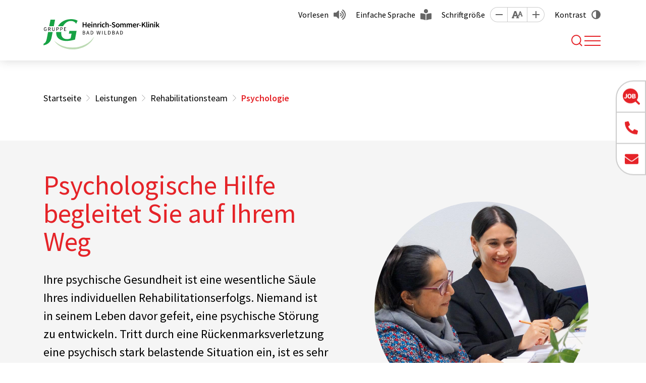

--- FILE ---
content_type: text/html; charset=utf-8
request_url: https://heinrich-sommer-klinik.de/psychologie
body_size: 7587
content:
<!DOCTYPE html>
<html lang="de">
    <head id="ctl00"><meta name="description" content="Unsere Psychologen stehen Ihnen kompetent bei der Bewältigung von psychischen Problemen und Belastungen zur Seite. Holen sie sich Hilfe!"/><link rel="canonical" href="https://heinrich-sommer-klinik.de/psychologie"/><meta name="viewport" content="width=device-width, initial-scale=1"/><meta name="robots" content="index,follow"/><meta name="revisit-after" content="10 days"/><meta http-equiv="X-UA-Compatible" content="IE=edge"/><meta name="google-site-verification" content="ky8QvgZV2u-eFJN8-DkwAcG0qV0yzCfOKeDKMKbx-24"/><meta name="generator" content="TWT Publisher"/><link rel="stylesheet" type="text/css" href="/styles/global/standard.css?tm=20251106164419"/><meta charset="utf-8"/><meta property="og:title" content="Psychologische Unterstützung - Heinrich-Sommer-Klinik"/><meta property="og:url" content="https://heinrich-sommer-klinik.de/psychologie"/><meta property="og:locale" content="de_DE"/><meta property="twitter:title" content="Psychologische Unterstützung - Heinrich-Sommer-Klinik"/><meta property="twitter:url" content="https://heinrich-sommer-klinik.de/psychologie"/><link id="ctl02" type="image/x-icon" href="/favicon.ico" rel="icon" /><link id="ctl03" rel="apple-touch-icon-precomposed" sizes="57x57" href="/apple-touch-icon-57x57.png" /><link id="ctl04" rel="apple-touch-icon-precomposed" sizes="114x114" href="/apple-touch-icon-114x114.png" /><link id="ctl05" rel="apple-touch-icon-precomposed" sizes="72x72" href="/apple-touch-icon-72x72.png" /><link id="ctl06" rel="apple-touch-icon-precomposed" sizes="144x144" href="/apple-touch-icon-144x144.png" /><link id="ctl07" rel="apple-touch-icon-precomposed" sizes="60x60" href="/apple-touch-icon-60x60.png" /><link id="ctl08" rel="apple-touch-icon-precomposed" sizes="120x120" href="/apple-touch-icon-120x120.png" /><link id="ctl09" rel="apple-touch-icon-precomposed" sizes="76x76" href="/apple-touch-icon-76x76.png" /><link id="ctl10" rel="apple-touch-icon-precomposed" sizes="152x152" href="/apple-touch-icon-152x152.png" /><link id="ctl11" rel="icon" type="image/png" href="/favicon-196x196.png" sizes="196x196" /><link id="ctl12" rel="icon" type="image/png" href="/favicon-96x96.png" sizes="96x96" /><link id="ctl13" rel="icon" type="image/png" href="/favicon-32x32.png" sizes="32x32" /><link id="ctl14" rel="icon" type="image/png" href="/favicon-16x16.png" sizes="16x16" /><link id="ctl15" rel="icon" type="image/png" href="/favicon-128.png" sizes="128x128" /><meta id="ctl16" name="application-name" content=" " /><meta id="ctl17" name="msapplication-TileColor" content="#FFFFFF" /><meta id="ctl18" name="msapplication-TileImage" content="mstile-144x144.png" /><meta id="ctl19" name="msapplication-square70x70logo" content="mstile-70x70.png" /><meta id="ctl20" name="msapplication-square150x150logo" content="mstile-150x150.png" /><meta id="ctl21" name="msapplication-wide310x150logo" content="mstile-310x150.png" /><meta id="ctl22" name="msapplication-square310x310logo" content="mstile-310x310.png" /><script type="text/javascript">
                    // var et_pagename = "";
                    // var et_areas = "";
                    // var et_tval = 0;
                    // var et_tsale = 0;
                    // var et_tonr = "";
                    // var et_basket = "";
                    </script>
                    <script id="_etLoader" type="text/javascript" charset="UTF-8" data-block-cookies="true" data-respect-dnt="true" data-secure-code="kxgXdE" src="//code.etracker.com/code/e.js" async></script>
                <title>
	Psychologische Unterstützung  - Heinrich-Sommer-Klinik
</title></head>

    <body data-theme="rot">
        
        <form method="post" action="/psychologie" id="mainForm">
<div class="aspNetHidden">
<input type="hidden" name="idField" id="idField" value="" />
<input type="hidden" name="childIdField" id="childIdField" value="" />
<input type="hidden" name="path" id="path" value="" />
<input type="hidden" name="actionField" id="actionField" value="" />
<input type="hidden" name="targetField" id="targetField" value="" />
<input type="hidden" name="__VIEWSTATE" id="__VIEWSTATE" value="/wEPDwUKLTk1MzEzNDMxMmRkzroSIEvveZvK7nfooN3RhxEdiGI=" />
</div>

<div class="aspNetHidden">

	<input type="hidden" name="__VIEWSTATEGENERATOR" id="__VIEWSTATEGENERATOR" value="14CEC860" />
</div>
            <a id="top"></a>
            <a href="#tocontent" class="jumpto" accesskey="1" title="Direkt zum Inhalt">Direkt zum Inhalt</a>
            <a href="#tonavigation" class="jumpto" accesskey="2" title="Direkt zur Hauptnavigation">Direkt zur Hauptnavigation</a>
            
            <header class="header fixed-top"><div class="header__top"><div class="container"><nav id="metanavigation" class="meta__nav"><ul class="meta__ul"><li class="meta__li meta__li--nav"><a class="meta__a" href="https://karriere.jg-gruppe.de/stellenmarkt?e=125" role="button" target="_blank">Stellenmarkt</a></li><li class="meta__li meta__li--nav"><a class="meta__a" target="_self" href="/faq" role="button">FAQ</a></li><li class="meta__li meta__li--nav"><a class="meta__a" target="_self" href="/spenden" role="button">Spenden</a></li><li class="meta__li meta__li--extra"><a class="meta__a meta__a--vorlesen" id="showDialog" role="button" href="javascript:;">Vorlesen</a></li><li class="meta__li"><a class="meta__a meta__a--sprache" target="_self" href="/einfache-sprache" role="button">Einfache Sprache</a></li><li class="meta__li"><span class="meta__span">Schriftgröße</span><a class="meta__size meta__size--minus" data-option="minus" title="Schrift kleiner [Alt & -]" role="button" href="javascript:;"></a><a class="meta__size meta__size--reset" data-option="reset" title="Sichthilfen zurücksetzen [Alt & R]" role="button" href="javascript:;"></a><a class="meta__size meta__size--plus" data-option="plus" title="Schrift größer [Alt & +]" role="button" href="javascript:;"></a></li><li class="meta__li"><input type="checkbox" id="theme-switch" style="display: none;"/><label class="meta__label meta__label--kontrast" for="theme-switch" tabindex="0">Kontrast</label></li></ul></nav></div></div><div class="header__main"><div class="container"><div class="header__inner"><a class="header__brand" href="/"><img class="header__brand--logo" src="/img/startseite/jg-heinrich-sommer-klinik-bad-wildbad-logo.svg" alt="" width="280" height="84"/></a><nav id="navigation" class="nav" aria-label="Main"><a id="tonavigation"></a><ul class="nav__ul nav__ul--level1"><li class="nav__li nav__li--dropdown" aria-current="page"><a class="nav__a" title="Leistungen" href="/leistungen">Leistungen</a><div class="nav__flyout"><div class="container"><div class="nav__sub"><ul class="nav__ul nav__ul--default"><li class="nav__li nav__li--dropdown" aria-current="page"><a class="nav__a" title="Rehabilitationsteam" href="/rehabilitationsteam">Rehabilitationsteam</a><span class="arrow active"></span><ul class="nav__ul nav__ul--klapper open"><li class="nav__li"><a class="nav__a" title="Ärzteteam" href="/aerzteteam">Ärzteteam</a></li><li class="nav__li"><a class="nav__a" title="Physiotherapie" href="/physiotherapie">Physiotherapie</a></li><li class="nav__li"><a class="nav__a" title="Ergotherapie" href="/ergotherapie">Ergotherapie</a></li><li class="nav__li" aria-current="page"><a class="nav__a" title="Psychologie" href="/psychologie">Psychologie</a></li><li class="nav__li"><a class="nav__a" title="Ernährungsberatung" href="/ernaehrungsberatung">Ernährungsberatung</a></li><li class="nav__li"><a class="nav__a" title="Sozialdienst" href="/sozialdienst">Sozialdienst</a></li><li class="nav__li"><a class="nav__a" title="Pflegedienst" href="/pflegedienst">Pflegedienst</a></li></ul></li><li class="nav__li nav__li--dropdown"><a class="nav__a" title="Leistungskatalog" href="/leistungskatalog">Leistungskatalog</a><span class="arrow"></span><ul class="nav__ul nav__ul--klapper"><li class="nav__li"><a class="nav__a" title="Digitalisierung" href="/digitalisierung">Digitalisierung</a></li><li class="nav__li"><a class="nav__a" title="Sporttherapie" href="/sporttherapie">Sporttherapie</a></li><li class="nav__li"><a class="nav__a" title="Rückkehr ins Arbeitsleben" href="/rueckkehr-ins-arbeitsleben">Rückkehr ins Arbeitsleben</a></li><li class="nav__li"><a class="nav__a" title="Wissenswertes zur Gesunderhaltung" href="/wissenswertes-zur-gesunderhaltung">Wissenswertes zur Gesunderhaltung</a></li><li class="nav__li"><a class="nav__a" title="Entlassungsmanagement" href="/entlassungsmanagement">Entlassungsmanagement</a></li><li class="nav__li"><a class="nav__a" title="Mobilität" href="/mobilitaet">Mobilität</a></li><li class="nav__li"><a class="nav__a" title="Gangtraining mit dem Lokomat" href="/gangtraining-mit-dem-lokomat">Gangtraining mit dem Lokomat</a></li><li class="nav__li"><a class="nav__a" title="Selbstständigkeit im Alltag" href="/selbststaendigkeit-im-alltag">Selbstständigkeit im Alltag</a></li><li class="nav__li"><a class="nav__a" title="Hilfsmittel" href="/hilfsmittel">Hilfsmittel</a></li><li class="nav__li"><a class="nav__a" title="Schmerzbehandlung" href="/schmerzbehandlung">Schmerzbehandlung</a></li><li class="nav__li"><a class="nav__a" title="Wundmanagement" href="/wundmanagement">Wundmanagement</a></li><li class="nav__li"><a class="nav__a" title="Harnblasen- und Mastdarmmanagement" href="/harnblasen-und-mastdarmmanagement">Harnblasen- und Mastdarmmanagement</a></li></ul></li></ul><ul class="nav__ul nav__ul--default"><li class="nav__li nav__li--dropdown"><a class="nav__a" title="Aufenthalt" href="/aufenthalt">Aufenthalt</a><span class="arrow"></span><ul class="nav__ul nav__ul--klapper"><li class="nav__li"><a class="nav__a" title="Lernen durch Erfahrungsaustausch" href="/lernen-durch-erfahrungsaustausch">Lernen durch Erfahrungsaustausch</a></li><li class="nav__li"><a class="nav__a" title="Hauswirtschaft" href="/hauswirtschaft">Hauswirtschaft</a></li><li class="nav__li"><a class="nav__a" title="Versorgung" href="/versorgung">Versorgung</a></li><li class="nav__li"><a class="nav__a" title="Unterbringung" href="/unterbringung">Unterbringung</a></li><li class="nav__li"><a class="nav__a" title="Freizeitangebote" href="/freizeitangebote">Freizeitangebote</a></li><li class="nav__li"><a class="nav__a" title="Kunden- und Servicecenter" href="/kunden-und-servicecenter">Kunden- und Servicecenter</a></li></ul></li></ul></div></div></div></li><li class="nav__li nav__li--dropdown"><a class="nav__a" title="Angehörigeninformationen" href="/angehoerigeninformationen">Angehörigeninformationen</a><div class="nav__flyout"><div class="container"><div class="nav__sub"><ul class="nav__ul nav__ul--default"><li class="nav__li"><a class="nav__a" title="Begleitperson" href="/begleitperson">Begleitperson</a></li></ul><ul class="nav__ul nav__ul--default"><li class="nav__li"><a class="nav__a" title="Schulungen" href="/schulungen">Schulungen</a></li></ul></div></div></div></li><li class="nav__li nav__li--dropdown"><a class="nav__a" title="Ihr Weg zu uns" href="/ihr-weg-zu-uns">Ihr Weg zu uns</a><div class="nav__flyout"><div class="container"><div class="nav__sub"><ul class="nav__ul nav__ul--default"><li class="nav__li"><a class="nav__a" title="Aufnahme" href="/aufnahme">Aufnahme</a></li></ul><ul class="nav__ul nav__ul--default"><li class="nav__li"><a class="nav__a" title="Wunsch- und Wahlrecht" href="/wunsch-und-wahlrecht">Wunsch- und Wahlrecht</a></li></ul></div></div></div></li><li class="nav__li nav__li--dropdown"><a class="nav__a" title="Mitarbeit & Karriere" href="/mitarbeit-und-karriere">Mitarbeit & Karriere</a><div class="nav__flyout"><div class="container"><div class="nav__sub"><ul class="nav__ul nav__ul--default"><li class="nav__li"><a class="nav__a" title="Karriere" href="/karriere">Karriere</a></li><li class="nav__li"><a class="nav__a" title="Praktikanten/Freiwillige Mitarbeit" href="/praktikanten-freiwillige-mitarbeit">Praktikanten/Freiwillige Mitarbeit</a></li></ul><ul class="nav__ul nav__ul--default"><li class="nav__li"><a class="nav__a" title="Weiterbildung" href="/weiterbildung">Weiterbildung</a></li></ul></div></div></div></li><li class="nav__li"><a class="nav__a" title="Aktuelles" href="/aktuelles">Aktuelles</a></li><li class="nav__li nav__li--dropdown"><a class="nav__a" title="Über uns" href="/ueber-uns">Über uns</a><div class="nav__flyout"><div class="container"><div class="nav__sub"><ul class="nav__ul nav__ul--default"><li class="nav__li"><a class="nav__a" title="Historie" href="/historie">Historie</a></li><li class="nav__li"><a class="nav__a" title="Leitbild" href="/leitbild">Leitbild</a></li><li class="nav__li"><a class="nav__a" title="Unser Träger" href="/unser-traeger">Unser Träger</a></li><li class="nav__li"><a class="nav__a" title="Seelsorge" href="/seelsorge">Seelsorge</a></li><li class="nav__li"><a class="nav__a" title="Patientennachbefragung" href="/patientennachbefragung">Patientennachbefragung</a></li></ul><ul class="nav__ul nav__ul--default"><li class="nav__li"><a class="nav__a" title="Gewaltschutzkonzept" href="/gewaltschutzkonzept">Gewaltschutzkonzept</a></li><li class="nav__li"><a class="nav__a" title="Qualitätsmanagement" href="/qualitaetsmanagement">Qualitätsmanagement</a></li><li class="nav__li"><a class="nav__a" title="Hinweisgeberportal" href="https://jg-gruppe.de/hinweisgeberportal" target="_blank">Hinweisgeberportal</a></li><li class="nav__li"><a class="nav__a" title="Ansprechpersonen" href="/ansprechpersonen">Ansprechpersonen</a></li></ul></div></div></div></li><li class="nav__li nav__li--dropdown"><a class="nav__a" title="Innovation & Forschung" href="/innovation-und-forschung">Innovation & Forschung</a><div class="nav__flyout"><div class="container"><div class="nav__sub"><ul class="nav__ul nav__ul--default"><li class="nav__li"><a class="nav__a" title="Lokomat" href="/lokomat">Lokomat</a></li></ul><ul class="nav__ul nav__ul--default"><li class="nav__li"><a class="nav__a" title="Weiterentwicklung durch Forschung" href="/weiterentwicklung-durch-forschung">Weiterentwicklung durch Forschung</a></li></ul></div></div></div></li><li class="nav__li search__li"><span class="search__span" title="Suche" tabindex="0"><i class="search__icon"></i></span><div class="search__wrapper"><input class="search__input" type="search" placeholder="Wonach suchen Sie?" aria-label="Suche"/><a class="search__bttn" title="Suche" href="javascript:;">Suchen</a></div></li></ul></nav><div class="search__div"><span class="search__span" title="Suche" tabindex="0"><i class="search__icon"></i></span><div class="search__wrapper"><input class="search__input" type="search" placeholder="Wonach suchen Sie?" aria-label="Suche"/><a class="search__bttn" title="Suche" href="javascript:;">Suchen</a></div><div class="nav__toggle--wrapper"><button class="nav__toggle mobilebutton" type="button" aria-controls="navigation" aria-expanded="false" aria-label="Toggle navigation"><span class="nav__toggle--menu"></span></button></div></div></div></div><nav class="mobilenav"><ul class="mobilenav__ul" data-depth="0"><li class="mobilenav__li mobilenav__li--first mobilenav__li--dropdown" aria-current="page"><a class="mobilenav__a" href="/leistungen"><span>Leistungen</span></a><span class="arrow"></span><ul class="mobilenav__ul mobilenav__ul--sub" data-depth="1"><li class="mobilenav__li mobilenav__li--dropdown" aria-current="page"><a class="mobilenav__a" title="Rehabilitationsteam" href="/rehabilitationsteam">Rehabilitationsteam</a><span class="arrow"></span><ul class="mobilenav__ul mobilenav__ul--sub" data-depth="2"><li class="mobilenav__li mobilenav__li--last"><a class="mobilenav__a" title="Ärzteteam" href="/aerzteteam">Ärzteteam</a></li><li class="mobilenav__li mobilenav__li--last"><a class="mobilenav__a" title="Physiotherapie" href="/physiotherapie">Physiotherapie</a></li><li class="mobilenav__li mobilenav__li--last"><a class="mobilenav__a" title="Ergotherapie" href="/ergotherapie">Ergotherapie</a></li><li class="mobilenav__li mobilenav__li--last" aria-current="page"><a class="mobilenav__a" title="Psychologie" href="/psychologie">Psychologie</a></li><li class="mobilenav__li mobilenav__li--last"><a class="mobilenav__a" title="Ernährungsberatung" href="/ernaehrungsberatung">Ernährungsberatung</a></li><li class="mobilenav__li mobilenav__li--last"><a class="mobilenav__a" title="Sozialdienst" href="/sozialdienst">Sozialdienst</a></li><li class="mobilenav__li mobilenav__li--last"><a class="mobilenav__a" title="Pflegedienst" href="/pflegedienst">Pflegedienst</a></li></ul></li><li class="mobilenav__li mobilenav__li--dropdown"><a class="mobilenav__a" title="Leistungskatalog" href="/leistungskatalog">Leistungskatalog</a><span class="arrow"></span><ul class="mobilenav__ul mobilenav__ul--sub" data-depth="2"><li class="mobilenav__li mobilenav__li--last"><a class="mobilenav__a" title="Digitalisierung" href="/digitalisierung">Digitalisierung</a></li><li class="mobilenav__li mobilenav__li--last"><a class="mobilenav__a" title="Sporttherapie" href="/sporttherapie">Sporttherapie</a></li><li class="mobilenav__li mobilenav__li--last"><a class="mobilenav__a" title="Rückkehr ins Arbeitsleben" href="/rueckkehr-ins-arbeitsleben">Rückkehr ins Arbeitsleben</a></li><li class="mobilenav__li mobilenav__li--last"><a class="mobilenav__a" title="Wissenswertes zur Gesunderhaltung" href="/wissenswertes-zur-gesunderhaltung">Wissenswertes zur Gesunderhaltung</a></li><li class="mobilenav__li mobilenav__li--last"><a class="mobilenav__a" title="Entlassungsmanagement" href="/entlassungsmanagement">Entlassungsmanagement</a></li><li class="mobilenav__li mobilenav__li--last"><a class="mobilenav__a" title="Mobilität" href="/mobilitaet">Mobilität</a></li><li class="mobilenav__li mobilenav__li--last"><a class="mobilenav__a" title="Gangtraining mit dem Lokomat" href="/gangtraining-mit-dem-lokomat">Gangtraining mit dem Lokomat</a></li><li class="mobilenav__li mobilenav__li--last"><a class="mobilenav__a" title="Selbstständigkeit im Alltag" href="/selbststaendigkeit-im-alltag">Selbstständigkeit im Alltag</a></li><li class="mobilenav__li mobilenav__li--last"><a class="mobilenav__a" title="Hilfsmittel" href="/hilfsmittel">Hilfsmittel</a></li><li class="mobilenav__li mobilenav__li--last"><a class="mobilenav__a" title="Schmerzbehandlung" href="/schmerzbehandlung">Schmerzbehandlung</a></li><li class="mobilenav__li mobilenav__li--last"><a class="mobilenav__a" title="Wundmanagement" href="/wundmanagement">Wundmanagement</a></li><li class="mobilenav__li mobilenav__li--last"><a class="mobilenav__a" title="Harnblasen- und Mastdarmmanagement" href="/harnblasen-und-mastdarmmanagement">Harnblasen- und Mastdarmmanagement</a></li></ul></li><li class="mobilenav__li mobilenav__li--dropdown"><a class="mobilenav__a" title="Aufenthalt" href="/aufenthalt">Aufenthalt</a><span class="arrow"></span><ul class="mobilenav__ul mobilenav__ul--sub" data-depth="2"><li class="mobilenav__li mobilenav__li--last"><a class="mobilenav__a" title="Lernen durch Erfahrungsaustausch" href="/lernen-durch-erfahrungsaustausch">Lernen durch Erfahrungsaustausch</a></li><li class="mobilenav__li mobilenav__li--last"><a class="mobilenav__a" title="Hauswirtschaft" href="/hauswirtschaft">Hauswirtschaft</a></li><li class="mobilenav__li mobilenav__li--last"><a class="mobilenav__a" title="Versorgung" href="/versorgung">Versorgung</a></li><li class="mobilenav__li mobilenav__li--last"><a class="mobilenav__a" title="Unterbringung" href="/unterbringung">Unterbringung</a></li><li class="mobilenav__li mobilenav__li--last"><a class="mobilenav__a" title="Freizeitangebote" href="/freizeitangebote">Freizeitangebote</a></li><li class="mobilenav__li mobilenav__li--last"><a class="mobilenav__a" title="Kunden- und Servicecenter" href="/kunden-und-servicecenter">Kunden- und Servicecenter</a></li></ul></li></ul></li><li class="mobilenav__li mobilenav__li--first mobilenav__li--dropdown"><a class="mobilenav__a" href="/angehoerigeninformationen"><span>Angehörigeninformationen</span></a><span class="arrow"></span><ul class="mobilenav__ul mobilenav__ul--sub" data-depth="1"><li class="mobilenav__li"><a class="mobilenav__a" title="Begleitperson" href="/begleitperson">Begleitperson</a></li><li class="mobilenav__li"><a class="mobilenav__a" title="Schulungen" href="/schulungen">Schulungen</a></li></ul></li><li class="mobilenav__li mobilenav__li--first mobilenav__li--dropdown"><a class="mobilenav__a" href="/ihr-weg-zu-uns"><span>Ihr Weg zu uns</span></a><span class="arrow"></span><ul class="mobilenav__ul mobilenav__ul--sub" data-depth="1"><li class="mobilenav__li"><a class="mobilenav__a" title="Aufnahme" href="/aufnahme">Aufnahme</a></li><li class="mobilenav__li"><a class="mobilenav__a" title="Wunsch- und Wahlrecht" href="/wunsch-und-wahlrecht">Wunsch- und Wahlrecht</a></li></ul></li><li class="mobilenav__li mobilenav__li--first mobilenav__li--dropdown"><a class="mobilenav__a" href="/mitarbeit-und-karriere"><span>Mitarbeit &amp; Karriere</span></a><span class="arrow"></span><ul class="mobilenav__ul mobilenav__ul--sub" data-depth="1"><li class="mobilenav__li"><a class="mobilenav__a" title="Karriere" href="/karriere">Karriere</a></li><li class="mobilenav__li"><a class="mobilenav__a" title="Praktikanten/Freiwillige Mitarbeit" href="/praktikanten-freiwillige-mitarbeit">Praktikanten/Freiwillige Mitarbeit</a></li><li class="mobilenav__li"><a class="mobilenav__a" title="Weiterbildung" href="/weiterbildung">Weiterbildung</a></li></ul></li><li class="mobilenav__li mobilenav__li--first"><a class="mobilenav__a" href="/aktuelles"><span>Aktuelles</span></a></li><li class="mobilenav__li mobilenav__li--first mobilenav__li--dropdown"><a class="mobilenav__a" href="/ueber-uns"><span>Über uns</span></a><span class="arrow"></span><ul class="mobilenav__ul mobilenav__ul--sub" data-depth="1"><li class="mobilenav__li"><a class="mobilenav__a" title="Historie" href="/historie">Historie</a></li><li class="mobilenav__li"><a class="mobilenav__a" title="Leitbild" href="/leitbild">Leitbild</a></li><li class="mobilenav__li"><a class="mobilenav__a" title="Unser Träger" href="/unser-traeger">Unser Träger</a></li><li class="mobilenav__li"><a class="mobilenav__a" title="Seelsorge" href="/seelsorge">Seelsorge</a></li><li class="mobilenav__li"><a class="mobilenav__a" title="Patientennachbefragung" href="/patientennachbefragung">Patientennachbefragung</a></li><li class="mobilenav__li"><a class="mobilenav__a" title="Gewaltschutzkonzept" href="/gewaltschutzkonzept">Gewaltschutzkonzept</a></li><li class="mobilenav__li"><a class="mobilenav__a" title="Qualitätsmanagement" href="/qualitaetsmanagement">Qualitätsmanagement</a></li><li class="mobilenav__li"><a class="mobilenav__a" title="Hinweisgeberportal" href="https://jg-gruppe.de/hinweisgeberportal" target="_blank">Hinweisgeberportal</a></li><li class="mobilenav__li"><a class="mobilenav__a" title="Ansprechpersonen" href="/ansprechpersonen">Ansprechpersonen</a></li></ul></li><li class="mobilenav__li mobilenav__li--first mobilenav__li--dropdown"><a class="mobilenav__a" href="/innovation-und-forschung"><span>Innovation &amp; Forschung</span></a><span class="arrow"></span><ul class="mobilenav__ul mobilenav__ul--sub" data-depth="1"><li class="mobilenav__li"><a class="mobilenav__a" title="Lokomat" href="/lokomat">Lokomat</a></li><li class="mobilenav__li"><a class="mobilenav__a" title="Weiterentwicklung durch Forschung" href="/weiterentwicklung-durch-forschung">Weiterentwicklung durch Forschung</a></li></ul></li><li class="seperator"></li><li class="mobilenav__li mobilenav__li--extra"><a class="mobilenav__a" target="_self" href="https://karriere.jg-gruppe.de/stellenmarkt?e=125" role="button">Stellenmarkt</a></li><li class="mobilenav__li mobilenav__li--extra"><a class="mobilenav__a" target="_self" href="/faq" role="button">FAQ</a></li><li class="mobilenav__li mobilenav__li--extra"><a class="mobilenav__a" target="_self" href="/spenden" role="button">Spenden</a></li></ul></nav></div></header><div id="stickyElement" class="stickyElement"><div class="stickyElement__div"><div><a class="stickyElement__a" href="https://karriere.jg-gruppe.de/stellenmarkt?e=125" role="button" target="_blank"><span class="stickyElement__span stickyElement__span--2"></span><span class="stickyElement__text">Zum Stellenmarkt</span></a></div></div><div class="stickyElement__div"><div><a class="stickyElement__a" target="_self" href="tel:+4970811750" role="button"><span class="stickyElement__span stickyElement__span--3"></span><span class="stickyElement__text">07081 175-0</span></a></div></div><div class="stickyElement__div stickyElement__div--last"><div><a class="stickyElement__a" target="_self" href="/kontakt" role="button"><span class="stickyElement__span stickyElement__span--4"></span><span class="stickyElement__text">E-Mail senden</span></a></div></div><div class="stickyElement__div stickyElement__div--barriere"><a class="stickyElement__a" role="button" tabindex="0"><span class="stickyElement__span stickyElement__span--5"></span></a><div class="barriere__wrapper"><div class="barriere__item"><a class="barriere__a barriere__a--vorlesen" id="showMobilDialog" role="button" href="javascript:;">Vorlesen</a></div><div class="barriere__item"><div class="barriere__control"><a class="barriere__size barriere__size--minus" data-option="minus" title="Schrift kleiner [Alt & -]" role="button"></a><a class="barriere__size barriere__size--reset" data-option="reset" title="Sichthilfen zurücksetzen [Alt & R]" role="button"></a><a class="barriere__size barriere__size--plus" data-option="plus" title="Schrift größer [Alt & +]" role="button"></a></div><span class="barriere__span">Schriftgröße</span></div><div class="barriere__item"><a class="barriere__a barriere__a--sprache" target="_self" href="/einfache-sprache" role="button">Einfache Sprache</a></div><div class="barriere__item"><label class="barriere__kontrast" for="theme-switch"><span class="barriere__kontrast--icon"></span>Kontrast</label></div></div></div></div>
            
            <main class="inhaltsseite">
    <a id="tocontent"></a>
    <section class="breadcrumb__wrapper"><div class="container"><div class="row"><div class="col-12"><ol class="breadcrumb" itemscope="" itemtype="https://schema.org/BreadcrumbList"><li itemprop="itemListElement" itemscope="" itemtype="https://schema.org/ListItem"><meta itemprop="position" content="0"/><a itemscope="" itemtype="https://schema.org/WebPage" href="/" itemid="https://heinrich-sommer-klinik.de/" itemprop="item"><span itemprop="name">Startseite</span></a></li><li itemprop="itemListElement" itemscope="" itemtype="https://schema.org/ListItem"><meta itemprop="position" content="1"/><a itemscope="" itemtype="https://schema.org/WebPage" itemprop="item" href="/leistungen" itemid="https://heinrich-sommer-klinik.de/leistungen"><span itemprop="name">Leistungen</span></a></li><li itemprop="itemListElement" itemscope="" itemtype="https://schema.org/ListItem"><meta itemprop="position" content="2"/><a itemscope="" itemtype="https://schema.org/WebPage" itemprop="item" href="/rehabilitationsteam" itemid="https://heinrich-sommer-klinik.de/rehabilitationsteam"><span itemprop="name">Rehabilitationsteam</span></a></li><li itemprop="itemListElement" itemscope="" itemtype="https://schema.org/ListItem"><meta itemprop="position" content="3"/><span itemprop="name">Psychologie</span></li></ol></div></div></div></section>
          
    <!--##search##-->
    
        
<section class="kvInhalt">
  <div class="kvInhalt__wrapper container">
    <div class="kvInhalt__txt">
      <h1>Psychologische Hilfe begleitet Sie auf Ihrem Weg</h1>
      <p>Ihre psychische Gesundheit ist eine wesentliche Säule Ihres individuellen Rehabilitationserfolgs. Niemand ist in seinem Leben davor gefeit, eine psychische Störung zu entwickeln. Tritt durch eine Rückenmarksverletzung eine psychisch stark belastende Situation ein, ist es sehr wichtig professionelle Hilfe in Anspruch zu nehmen. Wir begleiten und unterstützen Sie während Ihres Rehabilitationsaufenthaltes in diesem Verarbeitungsprozess und stehen Ihnen bei Wiederholungsrehabilitationen gerne zur Verfügung.&nbsp;<br /></p>
    </div>
    <div class="kvInhalt__img">
      <div class="kvInhalt__img--ornament">
        <img class="lazy kvInhalt__img--img" data-src="/img/leistungen/rehabilitionsteam/psychologie/kolleginnen-am-schreibtisch.jpg" src="/img/system/blank.gif" width="900" height="900"  alt="" title="" /><noscript><img class="kvInhalt__img--img" src="/img/leistungen/rehabilitionsteam/psychologie/kolleginnen-am-schreibtisch.jpg" width="900" height="900"  alt="" title="" /></noscript>
      </div>
    </div>
  </div>
</section>
    
    <!--##/search##-->
    <section class="container__wrapper container__wrapper--content">
      <div class="container">
        <div class="row">
          <div class="col-xl-3 aside">
            
            <ul class="subnav level-1"><li class="subnav__li" aria-current="page"><a class="subnav__a" title="Rehabilitationsteam" href="/rehabilitationsteam">Rehabilitationsteam</a><ul class="subnav level-2"><li class="subnav__li"><a class="subnav__a" title="Ärzteteam" href="/aerzteteam">Ärzteteam</a></li><li class="subnav__li"><a class="subnav__a" title="Physiotherapie" href="/physiotherapie">Physiotherapie</a></li><li class="subnav__li"><a class="subnav__a" title="Ergotherapie" href="/ergotherapie">Ergotherapie</a></li><li class="subnav__li" aria-current="page"><a class="subnav__a" title="Psychologie" href="/psychologie">Psychologie</a></li><li class="subnav__li"><a class="subnav__a" title="Ernährungsberatung" href="/ernaehrungsberatung">Ernährungsberatung</a></li><li class="subnav__li"><a class="subnav__a" title="Sozialdienst" href="/sozialdienst">Sozialdienst</a></li><li class="subnav__li"><a class="subnav__a" title="Pflegedienst" href="/pflegedienst">Pflegedienst</a></li></ul></li><li class="subnav__li"><a class="subnav__a" title="Leistungskatalog" href="/leistungskatalog">Leistungskatalog</a></li><li class="subnav__li"><a class="subnav__a" title="Aufenthalt" href="/aufenthalt">Aufenthalt</a></li></ul>
            
          </div>
          <div class="col-xl-9 main">
    <!--##search##-->
    
        
<p>Eine psychische Störung kann durch das Akutereignis Querschnittlähmung bedingt sein. Genauso kann sich eine behandlungsbedürftige psychische Problematik auch nach Jahren des Lebens mit einer Querschnittlähmung herausbilden.</p>
<h2>Wie wir arbeiten</h2>
<p>In der Heinrich-Sommer-Klinik legen wir den Schwerpunkt auf die stabilisierende Therapie, um den neurologischen Rehabilitationserfolg abzusichern. Neben einer fundierten Diagnostik, Psychoedukation, Entwicklung von Coping-Strategien und einer stabilisierenden psychologischen Beratung werden Wege und Möglichkeiten der Weiterbehandlung aufgezeigt.</p>
<p>Wichtig ist für Sie nur eines: Wenn Sie psychologische Hilfe in Anspruch nehmen wollen, sind unsere Psycholog:innen Ihre kompetenten Ansprechpartner:innen. Unsere Psycholog:innen wissen, wovon sie reden. Wir können Sie bei der Verarbeitung psychischer Krisen stützen und begleiten.&nbsp;<br /></p>
<h2>Wichtige Themen bei einer akuten Querschnittlähmung</h2>
<p>Häufig ergeben sich in Folge des Eintritts einer Querschnittlähmung spezielle Störungsbilder wie die Anpassungsstörung, die Posttraumatische Belastungsstörung oder die pathologische Trauer.</p>
<h2>Pathologische Trauer</h2>
<p>Die „pathologische“ oder „komplexe“ Trauer ist eine psychische Störung, bei der das belastende emotionale Erleben (Traurigkeit, Angst, Gefühlskälte, Gedankenleere und Schuldgefühle) durch eine gleichbleibende Intensität nach dem Ablauf von ca. sechs Monaten gekennzeichnet ist. Wir können Ihnen helfen mit Gefühlen wie Machtlosigkeit und Verletzlichkeit besser umzugehen und Lebensqualität zurückzugewinnen. Wir unterstützen auch Ihre Angehörigen in dem Prozess ein neues Lebenskonzept zu erarbeiten.</p>
<h2>Unsere Psycholog:innen helfen bei vielen Themen weiter</h2>
<p>„Frischverletzte“ als auch „Alt-Rehabilitanden“ leiden oftmals unter einem signifikant beeinträchtigten Selbstwertgefühl und Selbstwirksamkeitserleben. Alltagssituationen werden als belastend erlebt und möglichst vermieden. Damit leiden die Möglichkeiten der Teilhabe am sozialen Leben. In der Heinrich-Sommer-Klinik bieten wir ein fachtherapeutisch übergreifendes Training an. Hier wird mit psychologischer Unterstützung geübt, sich mit dem körperlichen Handicap in Situationen wie „Stadtausflug“, „Einkäufe erledigen“, „um Hilfe bitten“, „Kochen“, „öffentliche Verkehrsmittel benutzen“, diverse „soziale Interaktionen“, etc. zurechtzufinden. <br /></p>
<h2>Weitere Angebote im Bereich Psychologie</h2>
<p>Patient:innen erhalten im Bedarfsfall weitere Angebote zu folgenden Themen, die in Form indikativer Gruppen angeboten werden:</p>

<ul class="on-list">
<li>Förderung der berufsbezogenen Therapiemotivation</li>
<li>Umgang mit (arbeitsplatzbezogenem) Stress und Entspannung</li>
<li>Tabakentwöhnung/Umgang mit Süchten</li>
<li>Förderung von Alltags- und Berufskompetenzen <br /></li>
</ul>
<h2>Ihre Ansprechperson</h2>
<div class="ansprechpartner"><div class="ansprechpartner__img"><img class="lazy" data-src="/img/ueber-uns/ansprechpersonen/camacho.jpg" alt="" width="311" height="311"/></div><div class="ansprechpartner__text"><span class="alt-3">Virginia Camacho-Alvarez<br/></span><p>Abteilungsleitung Psychologische Dienstleistungen</p><span class="alt-4">Heinrich-Sommer-Klinik<br/>Paulinenstraße 132<br/>75323 
    	Bad Wildbad<br/></span><a href="tel:+497081175325" class="link__a link__a--phone" title="Telefonnummer anrufen">07081 175-325<br/></a><a class="bttn" target="_blank" href="/kontakt/56/virginia-camacho-alvarez" role="button">Kontakt aufnehmen</a></div></div>


    
    <!--##/search##-->
          </div>
        </div>
      </div>
    </section></main>
            
            <footer class="footer"><div class="footer__top"><div class="container"><div class="footer__info"><div class="alt-3">Heinrich-Sommer-Klinik<br/></div><div class="alt-4">Paulinenstraße 132<br/>75323 Bad Wildbad<br/></div><p>Tel.: <a class="footer__tel" href="tel:+497081175201">07081 175-201</a><br/>Fax: 07081 175-215<br/>E-Mail: <a class="footer__mail" href="mailto:info@heinrich-sommer-klinik.de">info@heinrich-sommer-klinik.de</a></p><p><a class="footer__link" href="/kontakt">
                            Kontakt
                        </a></p></div><div class="footer__social"></div></div></div><div class="footer__bottom"><div class="container"><div class="footer__meta"><a class="footer__a" href="/spenden">Spenden</a><a class="footer__a" href="/kontakt">Kontakt</a><a class="footer__a" href="/anfahrt">Anfahrt</a><a class="footer__a" href="/barrierefreiheitserklaerung">Barrierefreiheitserklärung</a><a class="footer__a" href="/impressum">Impressum</a><a class="footer__a" href="/datenschutz">Datenschutz</a></div><div class="footer__copy">© 2026 Heinrich-Sommer-Klinik</div></div></div></footer><dialog id="infoDialog" class="info"><div class="info__headline">
            Wir benötigen Ihre Zustimmung.
        </div><div class="info__text">
            Dieser Inhalt bzw. Funktion wird von Linguatec Sprachtechnologien GmbH bereit gestellt.<br/>Wenn Sie den Inhalt aktivieren, werden ggf. personenbezogene Daten verarbeitet und Cookies gesetzt.
        </div><div class="info__btngroup"><a class="bttn" id="cancelBttn" role="button">Abbrechen</a><a class="bttn" id="confirmBttn" role="button">Akzeptieren</a></div></dialog><div class="darksite"><div class="swiper darksite__slider"><div class="swiper-wrapper"></div><div class="swiper-pagination"></div></div></div>
            
            <a class="to-top" href="#top" title="Direkt nach oben"></a>
        
        
<script src="/module/SharedJavaScriptRepository.ashx?javascripts=jquery-3.6.4.min,jquery-ui-1.13.2.min,jquery-lazyload-1.9.0-modded-2023,jquery-fancybox-3.5.7.min,on-search-1.0.1&t=65C8064265C0B331EE2C0F6AA9AC9F5070A3D55D8A92010A14ED136C9D45ED66" data-cdn="on"></script><script src="/WebResource.axd?d=FUqkWq8KcOVmgJ-2chiwLael9nR-O0c4SsvmqAjrIUHLtA0HQ2rM_7w-MZcOn9IO8Zg9DwxXLdkBOLS6EK9FuMQGFf8CEcnxtf5PktJjEi7yOx56i1DMJeaZ3ajyzEF8tk_EzCRRLbXVS0Gp9tfkhl3ovQk1&amp;t=20210805083908"></script>
<script src="/scripts/global/standard.js?tm=20250110135538"></script>
</form>
    
    
    
    </body>
</html>

--- FILE ---
content_type: image/svg+xml
request_url: https://heinrich-sommer-klinik.de/img/startseite/jg-heinrich-sommer-klinik-bad-wildbad-logo.svg
body_size: 15095
content:
<?xml version="1.0" encoding="UTF-8"?><svg id="Ebene_1" xmlns="http://www.w3.org/2000/svg" width="1086.05" height="283.47" viewBox="0 0 1086.05 283.47"><defs><style>.cls-1{fill:#000;}.cls-1,.cls-2,.cls-3{stroke-width:0px;}.cls-2{fill:#bddbb5;}.cls-3{fill:#17a244;}</style></defs><path class="cls-1" d="M213.43,109.92v-3.6h-15.48v-12.08h12.63v-3.6h-12.63v-10.45h14.97v-3.55h-19.18v33.28h19.69ZM162.14,80.04h4.77c2.91,0,5.1.46,6.57,1.4,1.47.93,2.21,2.6,2.21,5s-.7,4.1-2.11,5.2c-1.4,1.1-3.56,1.65-6.47,1.65h-4.97v-13.24ZM162.14,109.92v-13.19h5.48c1.83,0,3.49-.21,5-.64,1.5-.42,2.8-1.06,3.88-1.9,1.08-.84,1.92-1.91,2.51-3.2.59-1.28.89-2.81.89-4.57s-.3-3.36-.91-4.62c-.61-1.25-1.45-2.26-2.54-3.02-1.08-.76-2.39-1.31-3.93-1.65-1.54-.34-3.24-.51-5.1-.51h-9.49v33.28h4.21ZM126.32,80.04h4.77c2.91,0,5.1.46,6.57,1.4,1.47.93,2.21,2.6,2.21,5s-.7,4.1-2.11,5.2c-1.4,1.1-3.56,1.65-6.47,1.65h-4.97v-13.24ZM126.32,109.92v-13.19h5.48c1.83,0,3.49-.21,5-.64,1.5-.42,2.8-1.06,3.88-1.9,1.08-.84,1.92-1.91,2.51-3.2.59-1.28.89-2.81.89-4.57s-.3-3.36-.91-4.62c-.61-1.25-1.46-2.26-2.54-3.02-1.08-.76-2.39-1.31-3.93-1.65-1.54-.34-3.24-.51-5.1-.51h-9.49v33.28h4.21ZM98.41,109.79c1.45-.49,2.71-1.3,3.78-2.43,1.07-1.13,1.9-2.61,2.51-4.44.61-1.83.91-4.07.91-6.75v-19.53h-4.06v19.64c0,2-.2,3.67-.61,5.02-.41,1.35-.96,2.44-1.67,3.25-.71.81-1.54,1.4-2.49,1.75-.95.36-1.98.53-3.09.53s-2.1-.18-3.05-.53c-.95-.35-1.77-.94-2.46-1.75-.69-.81-1.24-1.89-1.65-3.25-.41-1.35-.61-3.03-.61-5.02v-19.64h-4.21v19.53c0,2.67.3,4.92.91,6.75.61,1.83,1.45,3.31,2.51,4.44,1.06,1.13,2.33,1.95,3.81,2.43,1.47.49,3.05.74,4.74.74s3.26-.25,4.72-.74M49.54,80.04h5.58c2.6,0,4.6.44,5.99,1.32,1.39.88,2.08,2.42,2.08,4.62s-.69,3.78-2.08,4.85c-1.39,1.07-3.38,1.6-5.99,1.6h-5.58v-12.38ZM49.54,109.92v-14.05h6.04l8.02,14.05h4.77l-8.47-14.51c2.3-.57,4.13-1.64,5.48-3.2,1.35-1.56,2.03-3.64,2.03-6.24,0-1.73-.29-3.18-.86-4.36-.57-1.18-1.38-2.15-2.41-2.89s-2.27-1.28-3.7-1.6c-1.44-.32-3-.48-4.69-.48h-10.4v33.28h4.21ZM25.35,109.44c1.76-.73,3.18-1.65,4.26-2.77v-14h-10.91v3.5h7.05v8.68c-.68.61-1.55,1.09-2.61,1.44-1.07.36-2.19.53-3.37.53-1.79,0-3.37-.32-4.74-.96-1.37-.64-2.52-1.55-3.45-2.74-.93-1.18-1.64-2.61-2.13-4.29-.49-1.67-.74-3.56-.74-5.66s.26-3.92.79-5.58c.52-1.66,1.26-3.07,2.21-4.24.95-1.17,2.1-2.06,3.45-2.69,1.35-.63,2.87-.94,4.57-.94s3.1.3,4.21.91c1.12.61,2.1,1.35,2.94,2.23l2.33-2.74c-.47-.51-1.02-1.01-1.65-1.5-.63-.49-1.34-.93-2.13-1.32-.8-.39-1.67-.7-2.64-.94-.96-.24-2.02-.36-3.17-.36-2.2,0-4.24.4-6.11,1.19-1.88.79-3.49,1.94-4.85,3.42-1.35,1.49-2.41,3.3-3.17,5.43-.76,2.13-1.14,4.53-1.14,7.21s.37,5.13,1.12,7.28c.74,2.15,1.78,3.96,3.1,5.43,1.32,1.47,2.9,2.6,4.74,3.37,1.84.78,3.86,1.17,6.06,1.17s4.23-.36,5.99-1.09"/><path class="cls-2" d="M99.33,201.14c36.84,53.72,100.53,83.63,177.54,82.29,90.79-1.58,171.15-48.27,198.19-119.62-38.99,60.92-115.02,101.12-200.8,102.62-70.18,1.23-131.7-23.17-174.93-65.28"/><path class="cls-3" d="M2.69,229.79l-2.69,15.01c23.55-2.99,43.85-12.12,59.9-32.4,12.81-15.99,16.67-40.26,20.56-60.24l6.25-32.13h-42.83l-7.24,37.27c-6.85,35.22-10.01,62.95-33.94,72.49M97.13,66.42l11.91-61.28h-42.82l-11.91,61.28h42.83Z"/><path class="cls-3" d="M167.23,120.04h-47.28c-4.94,58.22,40.47,84.66,96.77,84.66,25.12,0,51.64-5.71,78.72-12.85l14.96-81.43.23-.15h-.2v-.05s-.23.05-.23.05h-66.63l-5.52,25.99h25.38l-8.42,43.31c-7.63,4-18.68,7.99-32.96,7.99-39.81,0-59.32-25.04-54.82-67.53M320.52,14.23c-17.73-9.94-37.74-14.23-60.01-14.23-51.8,0-99.24,22.38-123.94,66.42h47.24c15.6-28.61,40.95-49.29,73.94-49.29,21.22,0,38.84,8.95,48.71,25.92l14.06-28.82Z"/><path class="cls-1" d="M377.84,140.42c2.89,0,5.13-.54,6.73-1.61,1.6-1.07,2.4-2.73,2.4-4.97,0-2.07-.78-3.6-2.35-4.57-1.56-.97-3.82-1.45-6.78-1.45h-5.81v12.6h5.81ZM376.97,124.56c2.86,0,4.91-.49,6.17-1.48,1.26-.99,1.89-2.33,1.89-4.03,0-1.94-.65-3.32-1.96-4.13-1.31-.82-3.27-1.22-5.89-1.22h-5.15v10.86h4.95ZM367.79,110.33h9.95c1.7,0,3.25.15,4.67.46,1.41.31,2.62.78,3.62,1.43,1,.65,1.78,1.49,2.35,2.52.56,1.04.84,2.29.84,3.75,0,1.67-.42,3.17-1.25,4.51-.83,1.34-2.05,2.27-3.65,2.78v.2c2.04.37,3.69,1.22,4.95,2.55,1.26,1.33,1.89,3.15,1.89,5.46,0,1.63-.31,3.06-.92,4.28-.61,1.22-1.48,2.24-2.6,3.06s-2.46,1.43-4.03,1.84c-1.57.41-3.28.61-5.15.61h-10.66v-33.46Z"/><path class="cls-1" d="M420.48,130.17l-1.58-5.1c-.61-1.87-1.19-3.73-1.73-5.58-.54-1.85-1.09-3.75-1.63-5.69h-.2c-.51,1.94-1.04,3.83-1.58,5.69-.54,1.85-1.12,3.71-1.73,5.58l-1.58,5.1h10.05ZM421.55,133.59h-12.19l-3.21,10.2h-4.33l11.32-33.46h4.79l11.32,33.46h-4.54l-3.16-10.2Z"/><path class="cls-1" d="M450.51,140.32c3.91,0,6.84-1.17,8.8-3.52,1.96-2.35,2.93-5.64,2.93-9.89s-.98-7.5-2.93-9.74c-1.95-2.24-4.89-3.37-8.8-3.37h-3.82v26.52h3.82ZM442.45,110.33h8.36c5.17,0,9.09,1.43,11.78,4.28,2.68,2.85,4.03,6.95,4.03,12.29,0,2.65-.34,5.02-1.02,7.11-.68,2.09-1.68,3.86-3.01,5.3-1.33,1.45-2.96,2.55-4.9,3.32-1.94.76-4.16,1.15-6.68,1.15h-8.57v-33.46Z"/><path class="cls-1" d="M497.54,110.33h4.39l3.52,18.21c.31,1.84.63,3.64.97,5.41.34,1.77.66,3.57.97,5.41h.2c.37-1.84.77-3.65,1.17-5.43.41-1.78.8-3.58,1.17-5.38l4.64-18.21h3.88l4.64,18.21c.41,1.77.82,3.55,1.22,5.35.41,1.8.82,3.62,1.22,5.46h.2c.31-1.84.61-3.65.92-5.43.31-1.78.63-3.58.97-5.38l3.52-18.21h4.08l-6.94,33.46h-5.1l-5.05-20.15c-.31-1.29-.59-2.56-.84-3.8-.26-1.24-.52-2.51-.79-3.8h-.2c-.27,1.29-.55,2.56-.84,3.8-.29,1.24-.57,2.51-.84,3.8l-4.95,20.15h-5.05l-7.09-33.46Z"/><rect class="cls-1" x="549.5" y="110.33" width="4.23" height="33.46"/><polygon class="cls-1" points="571.38 110.33 575.61 110.33 575.61 140.17 590.25 140.17 590.25 143.79 571.38 143.79 571.38 110.33"/><path class="cls-1" d="M612.69,140.32c3.91,0,6.84-1.17,8.8-3.52,1.95-2.35,2.93-5.64,2.93-9.89s-.98-7.5-2.93-9.74c-1.96-2.24-4.89-3.37-8.8-3.37h-3.83v26.52h3.83ZM604.63,110.33h8.36c5.17,0,9.09,1.43,11.78,4.28,2.68,2.85,4.03,6.95,4.03,12.29,0,2.65-.34,5.02-1.02,7.11-.68,2.09-1.68,3.86-3.01,5.3-1.33,1.45-2.96,2.55-4.9,3.32-1.94.76-4.17,1.15-6.68,1.15h-8.57v-33.46Z"/><path class="cls-1" d="M654.51,140.42c2.89,0,5.13-.54,6.73-1.61,1.6-1.07,2.4-2.73,2.4-4.97,0-2.07-.78-3.6-2.35-4.57-1.56-.97-3.83-1.45-6.78-1.45h-5.81v12.6h5.81ZM653.64,124.56c2.86,0,4.91-.49,6.17-1.48,1.26-.99,1.89-2.33,1.89-4.03,0-1.94-.65-3.32-1.96-4.13-1.31-.82-3.27-1.22-5.89-1.22h-5.15v10.86h4.95ZM644.46,110.33h9.95c1.7,0,3.26.15,4.67.46,1.41.31,2.62.78,3.62,1.43,1,.65,1.79,1.49,2.35,2.52.56,1.04.84,2.29.84,3.75,0,1.67-.42,3.17-1.25,4.51-.83,1.34-2.05,2.27-3.65,2.78v.2c2.04.37,3.69,1.22,4.95,2.55,1.26,1.33,1.89,3.15,1.89,5.46,0,1.63-.31,3.06-.92,4.28-.61,1.22-1.48,2.24-2.6,3.06s-2.46,1.43-4.03,1.84c-1.57.41-3.28.61-5.15.61h-10.66v-33.46Z"/><path class="cls-1" d="M697.15,130.17l-1.58-5.1c-.61-1.87-1.19-3.73-1.73-5.58-.54-1.85-1.09-3.75-1.63-5.69h-.2c-.51,1.94-1.04,3.83-1.58,5.69-.54,1.85-1.12,3.71-1.74,5.58l-1.58,5.1h10.05ZM698.22,133.59h-12.19l-3.21,10.2h-4.34l11.32-33.46h4.79l11.32,33.46h-4.54l-3.16-10.2Z"/><path class="cls-1" d="M727.19,140.32c3.91,0,6.84-1.17,8.8-3.52,1.96-2.35,2.93-5.64,2.93-9.89s-.98-7.5-2.93-9.74c-1.95-2.24-4.89-3.37-8.8-3.37h-3.83v26.52h3.83ZM719.13,110.33h8.37c5.17,0,9.09,1.43,11.78,4.28,2.69,2.85,4.03,6.95,4.03,12.29,0,2.65-.34,5.02-1.02,7.11-.68,2.09-1.68,3.86-3.01,5.3-1.33,1.45-2.96,2.55-4.9,3.32-1.94.76-4.16,1.15-6.68,1.15h-8.57v-33.46Z"/><polygon class="cls-1" points="367.35 29.3 375.82 29.3 375.82 48.5 395.17 48.5 395.17 29.3 403.63 29.3 403.63 77.04 395.17 77.04 395.17 55.88 375.82 55.88 375.82 77.04 367.35 77.04 367.35 29.3"/><path class="cls-1" d="M435.22,55.73c0-2.77-.6-4.95-1.79-6.53-1.19-1.58-3.03-2.37-5.51-2.37-2.14,0-4.01.76-5.62,2.26-1.61,1.51-2.6,3.72-2.99,6.64h15.91ZM428.87,77.92c-2.48,0-4.79-.43-6.94-1.28-2.14-.85-4.01-2.08-5.62-3.69-1.61-1.61-2.86-3.57-3.76-5.88-.9-2.31-1.35-4.95-1.35-7.92s.46-5.55,1.39-7.88c.92-2.34,2.15-4.31,3.69-5.91,1.53-1.61,3.3-2.85,5.29-3.72,1.99-.88,4.04-1.31,6.13-1.31,2.43,0,4.57.41,6.42,1.24,1.85.83,3.39,2,4.64,3.5,1.24,1.51,2.18,3.31,2.81,5.4.63,2.09.95,4.38.95,6.86,0,.83-.04,1.61-.11,2.34-.07.73-.16,1.31-.25,1.75h-22.78c.39,3.21,1.52,5.68,3.39,7.41,1.87,1.73,4.27,2.59,7.19,2.59,1.56,0,3-.23,4.34-.69,1.34-.46,2.66-1.11,3.98-1.93l2.85,5.26c-1.7,1.12-3.6,2.04-5.69,2.77-2.09.73-4.28,1.1-6.57,1.1"/><path class="cls-1" d="M449.02,41.2h8.4v35.84h-8.4v-35.84ZM453.25,34.92c-1.51,0-2.75-.44-3.72-1.32-.97-.88-1.46-2.02-1.46-3.43s.49-2.57,1.46-3.47c.97-.9,2.21-1.35,3.72-1.35s2.75.45,3.72,1.35c.97.9,1.46,2.06,1.46,3.47s-.49,2.55-1.46,3.43c-.97.88-2.21,1.32-3.72,1.32"/><path class="cls-1" d="M466.25,41.2h6.94l.58,4.82h.29c1.61-1.56,3.34-2.89,5.22-4.01,1.87-1.12,4.05-1.68,6.53-1.68,3.84,0,6.64,1.23,8.4,3.69,1.75,2.46,2.63,5.97,2.63,10.55v22.48h-8.4v-21.39c0-2.97-.44-5.06-1.31-6.28-.88-1.22-2.31-1.83-4.31-1.83-1.56,0-2.93.38-4.12,1.13-1.19.76-2.54,1.86-4.05,3.32v25.04h-8.4v-35.84Z"/><path class="cls-1" d="M505.34,41.2h6.93l.58,6.35h.29c1.26-2.34,2.8-4.12,4.6-5.37,1.8-1.24,3.65-1.86,5.55-1.86,1.7,0,3.06.24,4.09.73l-1.46,7.3c-.63-.19-1.22-.34-1.75-.44-.54-.1-1.19-.15-1.97-.15-1.41,0-2.9.55-4.45,1.64-1.56,1.1-2.9,3.01-4.01,5.73v21.9h-8.39v-35.84Z"/><path class="cls-1" d="M531.75,41.2h8.4v35.84h-8.4v-35.84ZM535.98,34.92c-1.51,0-2.75-.44-3.72-1.32-.97-.88-1.46-2.02-1.46-3.43s.49-2.57,1.46-3.47c.97-.9,2.21-1.35,3.72-1.35s2.75.45,3.72,1.35c.97.9,1.46,2.06,1.46,3.47s-.49,2.55-1.46,3.43c-.98.88-2.22,1.32-3.72,1.32"/><path class="cls-1" d="M564.11,77.92c-2.43,0-4.71-.41-6.82-1.24-2.12-.83-3.96-2.04-5.51-3.65-1.56-1.61-2.77-3.58-3.65-5.91-.88-2.34-1.31-4.99-1.31-7.96s.49-5.62,1.46-7.96c.97-2.34,2.29-4.31,3.94-5.91,1.65-1.61,3.56-2.83,5.73-3.69,2.16-.85,4.44-1.28,6.83-1.28s4.34.39,6.02,1.17c1.68.78,3.18,1.73,4.49,2.85l-4.09,5.47c-.97-.83-1.94-1.47-2.88-1.93-.95-.46-1.98-.69-3.1-.69-2.92,0-5.28,1.08-7.08,3.25-1.8,2.17-2.7,5.07-2.7,8.72s.89,6.49,2.66,8.65c1.78,2.17,4.08,3.25,6.9,3.25,1.41,0,2.74-.3,3.98-.91,1.24-.61,2.37-1.33,3.39-2.15l3.43,5.55c-1.7,1.46-3.57,2.56-5.58,3.28-2.02.73-4.05,1.1-6.1,1.1"/><path class="cls-1" d="M581,25.51h8.4v13.29l-.29,6.93c1.51-1.41,3.18-2.66,5-3.76,1.83-1.09,3.98-1.64,6.46-1.64,3.85,0,6.64,1.23,8.4,3.69,1.75,2.46,2.63,5.98,2.63,10.55v22.48h-8.39v-21.39c0-2.97-.44-5.06-1.31-6.28s-2.31-1.83-4.31-1.83c-1.56,0-2.93.38-4.12,1.13-1.19.76-2.54,1.86-4.05,3.32v25.04h-8.4V25.51Z"/><rect class="cls-1" x="619.07" y="55.58" width="17.37" height="6.13"/><path class="cls-1" d="M656.66,77.92c-3.21,0-6.31-.61-9.31-1.82-2.99-1.22-5.63-2.95-7.92-5.18l4.96-5.77c1.7,1.61,3.65,2.91,5.84,3.9,2.19,1,4.38,1.5,6.57,1.5,2.72,0,4.79-.56,6.2-1.68,1.41-1.12,2.12-2.6,2.12-4.45,0-.97-.18-1.8-.55-2.48-.36-.68-.88-1.28-1.53-1.79-.66-.51-1.44-.99-2.34-1.42-.9-.44-1.89-.88-2.96-1.32l-6.57-2.85c-1.17-.49-2.33-1.09-3.47-1.83-1.15-.73-2.18-1.6-3.1-2.63-.92-1.02-1.67-2.21-2.23-3.58-.56-1.36-.84-2.92-.84-4.67,0-1.9.4-3.66,1.21-5.29.8-1.63,1.91-3.05,3.32-4.27,1.41-1.22,3.1-2.17,5.07-2.85,1.97-.68,4.12-1.02,6.46-1.02,2.77,0,5.45.55,8.03,1.64,2.58,1.1,4.79,2.57,6.64,4.42l-4.31,5.4c-1.56-1.27-3.16-2.26-4.82-2.99-1.65-.73-3.5-1.1-5.55-1.1-2.29,0-4.11.5-5.48,1.5-1.36,1-2.04,2.37-2.04,4.12,0,.92.21,1.71.62,2.37.41.66.97,1.24,1.68,1.75.71.51,1.52.98,2.45,1.39.92.41,1.87.82,2.85,1.2l6.5,2.7c1.41.58,2.7,1.27,3.87,2.04,1.17.78,2.18,1.68,3.03,2.7.85,1.02,1.52,2.2,2.01,3.54.49,1.34.73,2.88.73,4.64,0,1.95-.39,3.77-1.17,5.47-.78,1.71-1.91,3.2-3.39,4.49-1.49,1.29-3.29,2.31-5.4,3.07-2.12.75-4.51,1.13-7.19,1.13"/><path class="cls-1" d="M695.59,71.06c2.63,0,4.7-1.08,6.21-3.25,1.51-2.16,2.26-5.05,2.26-8.65s-.76-6.56-2.26-8.72c-1.51-2.16-3.58-3.25-6.21-3.25s-4.68,1.09-6.17,3.25c-1.48,2.17-2.23,5.07-2.23,8.72s.74,6.49,2.23,8.65c1.48,2.17,3.54,3.25,6.17,3.25M695.59,77.92c-2.24,0-4.38-.41-6.42-1.24-2.04-.83-3.86-2.04-5.44-3.65-1.58-1.61-2.84-3.58-3.76-5.91-.92-2.34-1.39-4.99-1.39-7.96s.46-5.62,1.39-7.96c.92-2.34,2.18-4.31,3.76-5.91,1.58-1.61,3.39-2.84,5.44-3.68,2.04-.85,4.18-1.28,6.42-1.28s4.39.43,6.46,1.28c2.07.85,3.88,2.08,5.44,3.68,1.56,1.61,2.81,3.58,3.76,5.91.95,2.34,1.42,4.99,1.42,7.96s-.47,5.62-1.42,7.96c-.95,2.34-2.2,4.31-3.76,5.91-1.56,1.61-3.37,2.82-5.44,3.65-2.07.83-4.22,1.24-6.46,1.24"/><path class="cls-1" d="M719.35,41.2h6.93l.58,4.89h.29c1.51-1.61,3.15-2.97,4.93-4.09,1.78-1.12,3.78-1.68,6.02-1.68,2.63,0,4.73.56,6.31,1.68,1.58,1.12,2.78,2.7,3.61,4.74,1.7-1.85,3.48-3.38,5.33-4.6,1.85-1.22,3.92-1.82,6.21-1.82,3.8,0,6.59,1.23,8.4,3.69,1.8,2.46,2.7,5.97,2.7,10.55v22.48h-8.47v-21.39c0-2.97-.45-5.06-1.35-6.28-.9-1.22-2.27-1.83-4.12-1.83-2.24,0-4.74,1.49-7.52,4.45v25.04h-8.39v-21.39c0-2.97-.45-5.06-1.35-6.28-.9-1.22-2.3-1.83-4.2-1.83-2.24,0-4.75,1.49-7.52,4.45v25.04h-8.4v-35.84Z"/><path class="cls-1" d="M779.13,41.2h6.94l.58,4.89h.29c1.51-1.61,3.15-2.97,4.93-4.09,1.78-1.12,3.78-1.68,6.02-1.68,2.63,0,4.73.56,6.31,1.68,1.58,1.12,2.79,2.7,3.61,4.74,1.7-1.85,3.48-3.38,5.33-4.6,1.85-1.22,3.92-1.82,6.2-1.82,3.8,0,6.59,1.23,8.4,3.69,1.8,2.46,2.7,5.97,2.7,10.55v22.48h-8.47v-21.39c0-2.97-.45-5.06-1.35-6.28-.9-1.22-2.28-1.83-4.12-1.83-2.24,0-4.74,1.49-7.52,4.45v25.04h-8.39v-21.39c0-2.97-.45-5.06-1.35-6.28-.9-1.22-2.3-1.83-4.2-1.83-2.24,0-4.74,1.49-7.52,4.45v25.04h-8.39v-35.84Z"/><path class="cls-1" d="M860.91,55.73c0-2.77-.6-4.95-1.79-6.53-1.19-1.58-3.03-2.37-5.51-2.37-2.14,0-4.01.76-5.62,2.26-1.61,1.51-2.6,3.72-2.99,6.64h15.91ZM854.56,77.92c-2.48,0-4.79-.43-6.94-1.28-2.14-.85-4.01-2.08-5.62-3.69-1.61-1.61-2.86-3.57-3.76-5.88-.9-2.31-1.35-4.95-1.35-7.92s.46-5.55,1.39-7.88c.92-2.34,2.15-4.31,3.69-5.91,1.53-1.61,3.3-2.85,5.29-3.72,1.99-.88,4.04-1.31,6.13-1.31,2.43,0,4.57.41,6.42,1.24,1.85.83,3.4,2,4.64,3.5,1.24,1.51,2.18,3.31,2.81,5.4.63,2.09.95,4.38.95,6.86,0,.83-.04,1.61-.11,2.34-.07.73-.16,1.31-.25,1.75h-22.78c.39,3.21,1.52,5.68,3.39,7.41,1.87,1.73,4.27,2.59,7.19,2.59,1.56,0,3.01-.23,4.34-.69,1.34-.46,2.66-1.11,3.98-1.93l2.85,5.26c-1.7,1.12-3.6,2.04-5.69,2.77-2.09.73-4.28,1.1-6.57,1.1"/><path class="cls-1" d="M874.89,41.2h6.94l.58,6.35h.29c1.27-2.34,2.8-4.12,4.6-5.37,1.8-1.24,3.65-1.86,5.55-1.86,1.7,0,3.07.24,4.09.73l-1.46,7.3c-.63-.19-1.22-.34-1.75-.44-.54-.1-1.19-.15-1.97-.15-1.41,0-2.9.55-4.45,1.64-1.56,1.1-2.9,3.01-4.02,5.73v21.9h-8.4v-35.84Z"/><rect class="cls-1" x="895" y="55.58" width="17.37" height="6.13"/><polygon class="cls-1" points="921.07 29.3 929.54 29.3 929.54 50.98 929.76 50.98 946.76 29.3 956.18 29.3 941.51 47.92 958.66 77.04 949.32 77.04 936.4 54.56 929.54 63.1 929.54 77.04 921.07 77.04 921.07 29.3"/><path class="cls-1" d="M970.39,77.92c-3.01,0-5.13-.9-6.35-2.7-1.21-1.8-1.82-4.26-1.82-7.37V25.51h8.39v42.78c0,1.02.2,1.74.59,2.15.39.41.8.62,1.24.62h.55c.17,0,.42-.05.76-.15l1.1,6.28c-1.12.49-2.61.73-4.46.73"/><path class="cls-1" d="M980.39,41.2h8.4v35.84h-8.4v-35.84ZM984.63,34.92c-1.51,0-2.75-.44-3.72-1.32-.98-.88-1.47-2.02-1.47-3.43s.49-2.57,1.47-3.47c.97-.9,2.21-1.35,3.72-1.35s2.75.45,3.72,1.35c.97.9,1.46,2.06,1.46,3.47s-.49,2.55-1.46,3.43-2.21,1.32-3.72,1.32"/><path class="cls-1" d="M997.63,41.2h6.93l.59,4.82h.29c1.61-1.56,3.35-2.89,5.22-4.01,1.87-1.12,4.05-1.68,6.53-1.68,3.85,0,6.65,1.23,8.4,3.69,1.75,2.46,2.63,5.97,2.63,10.55v22.48h-8.4v-21.39c0-2.97-.44-5.06-1.31-6.28-.88-1.22-2.32-1.83-4.31-1.83-1.56,0-2.93.38-4.12,1.13-1.2.76-2.55,1.86-4.06,3.32v25.04h-8.39v-35.84Z"/><path class="cls-1" d="M1036.62,41.2h8.39v35.84h-8.39v-35.84ZM1040.85,34.92c-1.51,0-2.75-.44-3.72-1.32s-1.46-2.02-1.46-3.43.49-2.57,1.46-3.47c.97-.9,2.21-1.35,3.72-1.35s2.75.45,3.73,1.35c.97.9,1.46,2.06,1.46,3.47s-.49,2.55-1.46,3.43c-.98.88-2.22,1.32-3.73,1.32"/><polygon class="cls-1" points="1053.85 25.51 1062.1 25.51 1062.1 57.7 1062.32 57.7 1075.61 41.2 1084.81 41.2 1072.54 55.8 1086.05 77.04 1076.92 77.04 1067.72 61.5 1062.1 67.92 1062.1 77.04 1053.85 77.04 1053.85 25.51"/></svg>